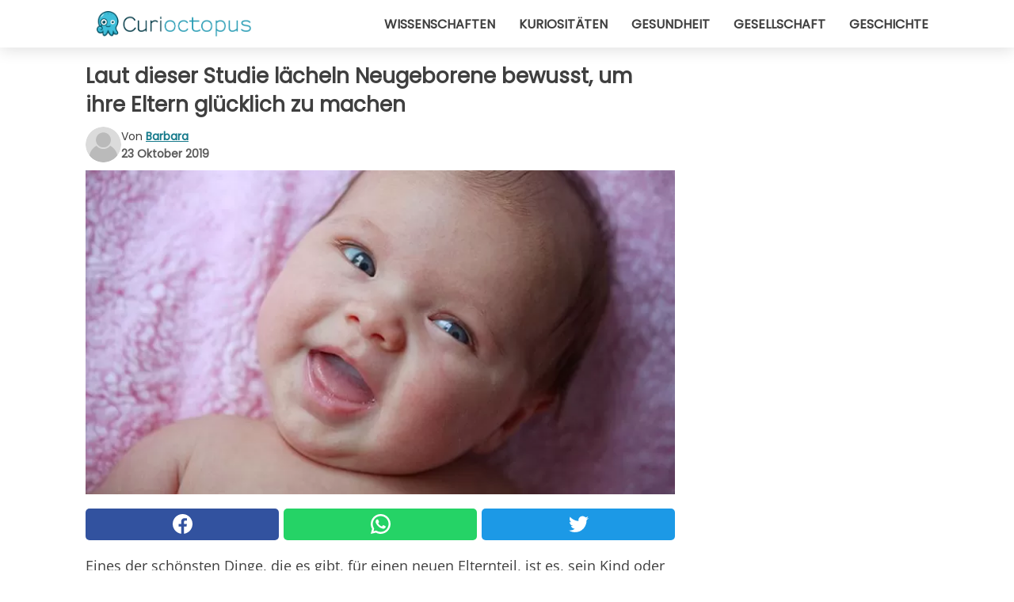

--- FILE ---
content_type: text/html; charset=utf-8
request_url: https://www.curioctopus.de/read/23190/laut-dieser-studie-lacheln-neugeborene-bewusst-um-ihre-eltern-glucklich-zu-machen
body_size: 9761
content:
<!DOCTYPE html>
<html lang="de">
<head>
<meta http-equiv="Content-Type" content="text/html; charset=utf-8" />
<meta name="viewport" content="width=device-width, initial-scale=1.0">
<meta name="title" content="Laut dieser Studie lächeln Neugeborene bewusst, um ihre Eltern glücklich zu machen" />
<meta name="description" content="Eines der sch&ouml;nsten Dinge, die es gibt, f&uuml;r einen neuen Elternteil, ist es, sein Kind oder sein Kind l&auml;chelnd zu beobachten. Es erscheint unglaublich, dass diese kleinen Wesen bereits in&#8230;" />
<meta property="og:description" content="Eines der sch&ouml;nsten Dinge, die es gibt, f&uuml;r einen neuen Elternteil, ist es, sein Kind oder sein Kind l&auml;chelnd zu beobachten. Es erscheint unglaublich, dass diese kleinen Wesen bereits in&#8230;" />
<meta property="og:image" content="https://img.wtvideo.com/images/original/23190.jpg?v=2" />
<meta property="og:image:width" content="728" />
<meta property="og:image:height" content="400" />
<meta property="og:image:type" content="image/jpeg" />
<meta property="og:image:alt" content="Laut dieser Studie lächeln Neugeborene bewusst, um ihre Eltern glücklich zu machen" />
<meta name="twitter:card" content="summary_large_image" />
<meta name="twitter:title" content="Laut dieser Studie lächeln Neugeborene bewusst, um ihre Eltern glücklich zu machen" />
<meta name="twitter:description" content="Eines der sch&ouml;nsten Dinge, die es gibt, f&uuml;r einen neuen Elternteil, ist es, sein Kind oder sein Kind l&auml;chelnd zu beobachten. Es erscheint unglaublich, dass diese kleinen Wesen bereits in&#8230;" />
<meta name="twitter:image" content="https://img.wtvideo.com/images/original/23190.jpg?v=2" />
<meta name="twitter:image:alt" content="Laut dieser Studie lächeln Neugeborene bewusst, um ihre Eltern glücklich zu machen" />
<meta property="og:type" content="article" />
<meta property="og:title" content="Laut dieser Studie lächeln Neugeborene bewusst, um ihre Eltern glücklich zu machen" />
<meta property="og:url" content="https://www.curioctopus.de/read/23190/laut-dieser-studie-lacheln-neugeborene-bewusst-um-ihre-eltern-glucklich-zu-machen" />
<meta property="article:published_time" content="2019-10-23T12:00:00+00:00" />
<meta property="article:modified_time" content="2019-10-23T12:00:00+00:00" />
<meta property="article:publisher" content="https://www.facebook.com/Curioctopusde-503571013125286/" />
<meta property="article:author" content="Barbara" />
<link rel="canonical" href="https://www.curioctopus.de/read/23190/laut-dieser-studie-lacheln-neugeborene-bewusst-um-ihre-eltern-glucklich-zu-machen" />
<link rel="alternate" hreflang="de" href="https://www.curioctopus.de/read/23190/laut-dieser-studie-lacheln-neugeborene-bewusst-um-ihre-eltern-glucklich-zu-machen" />
<link rel="alternate" hreflang="it" href="https://www.curioctopus.it/read/23190/secondo-questo-studio-i-neonati-sorridono-di-proposito-per-rendere-felici-i-loro-genitori" />
<link rel="alternate" hreflang="nl" href="https://www.curioctopus.nl/read/23190/volgens-deze-studie-glimlachen-pasgeborenen-met-opzet-om-hun-ouders-gelukkig-te-maken" />
<link rel="alternate" hreflang="fr" href="https://www.curioctopus.fr/read/23190/selon-cette-etude-les-nouveau-nes-sourient-deliberement-pour-rendre-leurs-parents-heureux" />
<title>Laut dieser Studie lächeln Neugeborene bewusst, um ihre Eltern glücklich zu machen - Curioctopus.de</title>
<meta name="theme-color" content="#14798a">
<link rel="preload" as="font" href="https://cdn1.wtvideo.com/fonts/Poppins-latin.ttf" crossorigin>
<link rel="preload" as="font" href="https://cdn1.wtvideo.com/fonts/OpenSans-latin.ttf" crossorigin>
<link rel="preload" href="https://cdn1.wtvideo.com/css/main_new.min.css?v=2.7.3" as="style">
<link rel="stylesheet" href="https://cdn1.wtvideo.com/css/main_new.min.css?v=2.7.3">
<link rel="image_src" href="https://img.wtvideo.com/images/logo_9-s.png" />
<link rel="alternate" type="application/rss+xml" title="Curioctopus RSS Feed" href="https://www.curioctopus.de/feed/" />
<link rel="icon" href="https://img.wtvideo.com/images/favicon_cu.ico" />
<meta property="og:site_name" content="Curioctopus.de" />
<meta property="og:locale" content="de" />
<meta name="robots" content="max-image-preview:large">
<link rel="preconnect" href="https://cmp.inmobi.com" crossorigin />
<script type="delay" async=true>
(function() {
var host = window.location.hostname;
var element = document.createElement('script');
var firstScript = document.getElementsByTagName('script')[0];
var url = 'https://cmp.inmobi.com'
.concat('/choice/', 'X6HC_NQYG1mgp', '/', host, '/choice.js?tag_version=V3');
var uspTries = 0;
var uspTriesLimit = 3;
element.async = true;
element.type = 'text/javascript';
element.src = url;
firstScript.parentNode.insertBefore(element, firstScript);
function makeStub() {
var TCF_LOCATOR_NAME = '__tcfapiLocator';
var queue = [];
var win = window;
var cmpFrame;
function addFrame() {
var doc = win.document;
var otherCMP = !!(win.frames[TCF_LOCATOR_NAME]);
if (!otherCMP) {
if (doc.body) {
var iframe = doc.createElement('iframe');
iframe.style.cssText = 'display:none';
iframe.name = TCF_LOCATOR_NAME;
doc.body.appendChild(iframe);
} else {
setTimeout(addFrame, 5);
}
}
return !otherCMP;
}
function tcfAPIHandler() {
var gdprApplies;
var args = arguments;
if (!args.length) {
return queue;
} else if (args[0] === 'setGdprApplies') {
if (
args.length > 3 &&
args[2] === 2 &&
typeof args[3] === 'boolean'
) {
gdprApplies = args[3];
if (typeof args[2] === 'function') {
args[2]('set', true);
}
}
} else if (args[0] === 'ping') {
var retr = {
gdprApplies: gdprApplies,
cmpLoaded: false,
cmpStatus: 'stub'
};
if (typeof args[2] === 'function') {
args[2](retr);
}
} else {
if(args[0] === 'init' && typeof args[3] === 'object') {
args[3] = Object.assign(args[3], { tag_version: 'V3' });
}
queue.push(args);
}
}
function postMessageEventHandler(event) {
var msgIsString = typeof event.data === 'string';
var json = {};
try {
if (msgIsString) {
json = JSON.parse(event.data);
} else {
json = event.data;
}
} catch (ignore) {}
var payload = json.__tcfapiCall;
if (payload) {
window.__tcfapi(
payload.command,
payload.version,
function(retValue, success) {
var returnMsg = {
__tcfapiReturn: {
returnValue: retValue,
success: success,
callId: payload.callId
}
};
if (msgIsString) {
returnMsg = JSON.stringify(returnMsg);
}
if (event && event.source && event.source.postMessage) {
event.source.postMessage(returnMsg, '*');
}
},
payload.parameter
);
}
}
while (win) {
try {
if (win.frames[TCF_LOCATOR_NAME]) {
cmpFrame = win;
break;
}
} catch (ignore) {}
if (win === window.top) {
break;
}
win = win.parent;
}
if (!cmpFrame) {
addFrame();
win.__tcfapi = tcfAPIHandler;
win.addEventListener('message', postMessageEventHandler, false);
}
};
makeStub();
var uspStubFunction = function() {
var arg = arguments;
if (typeof window.__uspapi !== uspStubFunction) {
setTimeout(function() {
if (typeof window.__uspapi !== 'undefined') {
window.__uspapi.apply(window.__uspapi, arg);
}
}, 500);
}
};
var checkIfUspIsReady = function() {
uspTries++;
if (window.__uspapi === uspStubFunction && uspTries < uspTriesLimit) {
console.warn('USP is not accessible');
} else {
clearInterval(uspInterval);
}
};
if (typeof window.__uspapi === 'undefined') {
window.__uspapi = uspStubFunction;
var uspInterval = setInterval(checkIfUspIsReady, 6000);
}
})();
</script>
<script async delay="https://www.googletagmanager.com/gtag/js?id=G-567B9Q0YDE"></script>
<script type="delay">
window.dataLayer = window.dataLayer || [];
function gtag(){dataLayer.push(arguments);}
gtag('js', new Date());
gtag('config', 'G-567B9Q0YDE');
gtag('event', 'Web page view', {
'event_category': 'Page View',
'event_label': window.location.pathname,
'event_value': 1
});
</script>
<script delay="https://cdn.onesignal.com/sdks/OneSignalSDK.js" defer></script>
<script type="delay">
window.OneSignal = window.OneSignal || [];
OneSignal.push(function() {
OneSignal.init({
appId: "f6a505e5-aaca-4d98-b0ec-eef32e220995",
});
});
</script>
<script type="application/ld+json">
{"@context":"https://schema.org","@type":"NewsArticle","inLanguage":"de_DE","headline":"Laut dieser Studie l\u00e4cheln Neugeborene bewusst, um ihre Eltern gl\u00fccklich zu machen","keywords":["Wissenschaften","Kurios","Kinder"],"description":"Eines der sch&ouml;nsten Dinge, die es gibt, f&uuml;r einen neuen Elternteil, ist es, sein Kind oder sein Kind l&auml;chelnd zu beobachten. Es erscheint unglaublich, dass diese kleinen Wesen bereits in den ersten Wochen der Geburt eine Emotion erleben k&ouml;nnen, die sich ebenso entwickelt hat wie das Zeigen von Gl&uuml;ck. Es scheint fast so, als ob sie es absichtlich tun, um unsere Tage aufzuheitern. Nun, wissenschaftliche Untersuchungen scheinen diese Meinung zu best&auml;tigen. Mal sehen, warum. &nbsp;","articleBody":"Forscher der University of California in San Diego haben eine&nbsp;Reihe von Untersuchungen an 13 Kindern im Alter zwischen 4 und 13 Wochen durchgef&uuml;hrt. Die Experten versuchten zu verstehen, was in 4 verschiedenen Situationen passiert: wenn sowohl die Mutter als auch das Kind lachen, wenn die Mutter lacht und das Kind ernst ist, wenn die Mutter ernst ist und das Kind lacht, und wenn beide ernst sind. Forscher fanden heraus, dass Kinder l&auml;cheln, besonders wenn M&uuml;tter auf ihr L&auml;cheln reagieren. Wissenschaftler haben dies erkannt, indem sie einige M&uuml;tter gebeten haben, zu l&auml;cheln, bevor auch ihr Kind zu l&auml;cheln beginnt. Die M&uuml;tter begannen zum Beispiel zu lachen, als sie dem Kind den R&uuml;cken zukehrten und sich dann umdrehten. Als das passierte, lachten die Kinder nicht. Nach Ansicht von US-Wissenschaftlern bedeutet dies, dass Kinder versuchen, Lachen in ihren Eltern zu induzieren und ihrerseits nur dann l&auml;cheln, wenn die Eltern es spontan tun und nur dann, wenn sie dabei auf ihre Kinder ausgerichtet sind. &nbsp; Eine weitere Studie im gleichen Bereich ergab&nbsp;jedoch, dass kleine Kinder fast ausschlie&szlig;lich durch Nachahmung lernen. Wenn sie also ihre Eltern l&auml;cheln sehen, f&uuml;hlen sich die Kinder ermutigt, dies&nbsp;auch zu tun, und zwar durch Nachahmung ihrer Eltern. Kurz gesagt, die gerade beschriebene Forschung zeigt uns, dass die intellektuellen F&auml;higkeiten von Neugeborenen bereits stark entwickelt sind und dass das L&auml;cheln das beste Werkzeug ist, um ihren Kindern zu zeigen, wie sehr wir sie lieben.","url":"https://www.curioctopus.de/read/23190/laut-dieser-studie-lacheln-neugeborene-bewusst-um-ihre-eltern-glucklich-zu-machen","datePublished":"2019-10-23T12:00:00+00:00","dateModified":"2019-10-23T12:00:00+00:00","mainEntityOfPage":{"@type":"WebPage","@id":"https://www.curioctopus.de/read/23190/laut-dieser-studie-lacheln-neugeborene-bewusst-um-ihre-eltern-glucklich-zu-machen"},"image":{"@type":"ImageObject","url":"https://img.wtvideo.com/images/original/23190.jpg?v=2","name":"Laut dieser Studie l\u00e4cheln Neugeborene bewusst, um ihre Eltern gl\u00fccklich zu machen","caption":"Laut dieser Studie l\u00e4cheln Neugeborene bewusst, um ihre Eltern gl\u00fccklich zu machen","author":{"@type":"Person","name":"Barbara"},"width":"728","height":"400"},"author":{"@type":"Person","@id":"https://www.curioctopus.de/author/barbara","name":"Barbara","url":"https://www.curioctopus.de/author/barbara"},"publisher":{"@type":"NewsMediaOrganization ","name":"Curioctopus","url":"https://www.curioctopus.de","logo":{"@type":"ImageObject","url":"https://img.wtvideo.com/images/logo_9-s.png"},"sameAs":["https://www.facebook.com/Curioctopusde-503571013125286/"],"correctionsPolicy":"https://www.curioctopus.de/correction-policy","verificationFactCheckingPolicy":"https://www.curioctopus.de/fact-check-policy","publishingPrinciples":"https://www.curioctopus.de/editorial","ownershipFundingInfo":"https://www.curioctopus.de/ownership"}} </script>
<script type="application/ld+json">
[{"@context":"https://schema.org","@type":"BreadcrumbList","itemListElement":[{"@type":"ListItem","position":1,"name":"HOME","item":"https://www.curioctopus.de"},{"@type":"ListItem","position":2,"name":"Wissenschaften","item":"https://www.curioctopus.de/kategorie/wissenschaften"},{"@type":"ListItem","position":3,"name":"Laut dieser Studie l\u00e4cheln Neugeborene bewusst, um ihre Eltern gl\u00fccklich zu machen"}]},{"@context":"https://schema.org","@type":"BreadcrumbList","itemListElement":[{"@type":"ListItem","position":1,"name":"HOME","item":"https://www.curioctopus.de"},{"@type":"ListItem","position":2,"name":"Kurios","item":"https://www.curioctopus.de/kategorie/kurios"},{"@type":"ListItem","position":3,"name":"Laut dieser Studie l\u00e4cheln Neugeborene bewusst, um ihre Eltern gl\u00fccklich zu machen"}]},{"@context":"https://schema.org","@type":"BreadcrumbList","itemListElement":[{"@type":"ListItem","position":1,"name":"HOME","item":"https://www.curioctopus.de"},{"@type":"ListItem","position":2,"name":"Kinder","item":"https://www.curioctopus.de/kategorie/kinder"},{"@type":"ListItem","position":3,"name":"Laut dieser Studie l\u00e4cheln Neugeborene bewusst, um ihre Eltern gl\u00fccklich zu machen"}]}] </script>
</head>
<body class="theme-curio">
<div id="scroll-progress-bar"></div>
<script>
function runScripts(){for(var e=document.querySelectorAll("script"),t=0;t<e.length;t++){var r=e[t];if("delay"==r.getAttribute("type"))try{var a=document.createElement("script");a.type="text/javascript",a.text=r.text,document.head.appendChild(a),r.parentNode&&r.parentNode.removeChild(r)}catch(n){console.error(n)}else if(r.hasAttribute("delay"))try{r.src=r.getAttribute("delay")}catch(i){console.error(i)}}for(var c=document.querySelectorAll("iframe[delay]"),t=0;t<c.length;t++)try{var o=c[t];o.src=o.getAttribute("delay")}catch(l){console.error(l)}}document.addEventListener("DOMContentLoaded",function(){if(window.setTimeout){var e=["click","keydown","scroll"],t=setTimeout(runScripts,3500);function r(){runScripts(),clearTimeout(t);for(var a=0;a<e.length;a++){var n=e[a];window.removeEventListener(n,r,{passive:!0})}}for(var a=0;a<e.length;a++){var n=e[a];window.addEventListener(n,r,{passive:!0})}}else runScripts()});
</script>
<script>
function displayMenu(){document.getElementById("menu-aside").classList.toggle("show"),document.getElementById("menu-aside-toggler").classList.toggle("show")}
</script>
<nav>
<div class="column-layout pad">
<div class="content">
<button id="menu-aside-toggler" class="" onclick="displayMenu()" aria-label="Toggle categories menu">
<svg data-toggle="close" tabindex="-1" width="20" height="17" viewBox="0 0 20 17" fill="none" xmlns="http://www.w3.org/2000/svg">
<svg width="20" height="17" viewBox="0 0 20 17" fill="none" xmlns="http://www.w3.org/2000/svg">
<path d="M18.4673 2.90325C19.1701 2.2395 19.1701 1.16156 18.4673 0.497813C17.7645 -0.165938 16.6231 -0.165938 15.9203 0.497813L10 6.09456L4.07403 0.503123C3.37123 -0.160628 2.22989 -0.160628 1.5271 0.503123C0.824301 1.16687 0.824301 2.24481 1.5271 2.90856L7.45307 8.5L1.53272 14.0967C0.829923 14.7605 0.829923 15.8384 1.53272 16.5022C2.23551 17.1659 3.37685 17.1659 4.07965 16.5022L10 10.9054L15.926 16.4969C16.6288 17.1606 17.7701 17.1606 18.4729 16.4969C19.1757 15.8331 19.1757 14.7552 18.4729 14.0914L12.5469 8.5L18.4673 2.90325Z" fill="#3F3F3F"/>
</svg>
</svg>
<svg data-toggle="open" width="20" height="17" viewBox="0 0 20 17" fill="none" xmlns="http://www.w3.org/2000/svg">
<rect width="20" height="3" fill="#3F3F3F"/>
<rect y="7" width="20" height="3" fill="#3F3F3F"/>
<rect y="14" width="20" height="3" fill="#3F3F3F"/>
</svg>
</button>
<div id="menu-aside" class="categories-mobile">
<ul>
<li class="">
<a href="/section/wissenschaften">Wissenschaften</a>
</li>
<li class="">
<a href="/section/kuriositaten">Kuriositäten</a>
</li>
<li class="">
<a href="/section/gesundheit">Gesundheit</a>
</li>
<li class="">
<a href="/section/gesellschaft">Gesellschaft</a>
</li>
<li class="">
<a href="/section/geschichte">Geschichte</a>
</li>
</ul>
</div>
<a class="logo-img" href="/">
<img width="194" height="32" src="https://img.wtvideo.com/images/logo_9-s.png" alt="logo">
</a>
<ul class="categories">
<li class="cat">
<a href="/section/wissenschaften">Wissenschaften</a>
</li>
<li class="cat">
<a href="/section/kuriositaten">Kuriositäten</a>
</li>
<li class="cat">
<a href="/section/gesundheit">Gesundheit</a>
</li>
<li class="cat">
<a href="/section/gesellschaft">Gesellschaft</a>
</li>
<li class="cat">
<a href="/section/geschichte">Geschichte</a>
</li>
</ul>
</div>
</div>
</nav>
<main>
<div class="column-layout">
<div class="content">
<div class="left-column">
<div id="articles-wrapper">
<article data-idx="-1">
<h1 class="main-title">Laut dieser Studie lächeln Neugeborene bewusst, um ihre Eltern glücklich zu machen</h1>
<div class="info">
<svg class="author-img" width="75" height="75" viewBox="0 0 24 24" fill="none" xmlns="http://www.w3.org/2000/svg">
<path d="M24 12C24 18.6274 18.6274 24 12 24C5.37258 24 0 18.6274 0 12C0 5.37258 5.37258 0 12 0C18.6274 0 24 5.37258 24 12Z" fill="#DBDBDB"></path>
<path d="M2.51635 19.3535C3.41348 14.9369 7.31851 11.6128 11.9999 11.6128C16.6814 11.6128 20.5865 14.9369 21.4835 19.3536C19.2882 22.1808 15.8565 24 12 24C8.14339 24 4.71169 22.1807 2.51635 19.3535Z" fill="#BABABA"></path>
<path d="M18 9C18 12.3137 15.3137 15 12 15C8.68627 15 5.99998 12.3137 5.99998 9C5.99998 5.68629 8.68627 3 12 3C15.3137 3 18 5.68629 18 9Z" fill="#DBDBDB"></path>
<path d="M17.0323 8.90311C17.0323 11.6823 14.7792 13.9354 12 13.9354C9.22077 13.9354 6.96775 11.6823 6.96775 8.90311C6.96775 6.12387 9.22077 3.87085 12 3.87085C14.7792 3.87085 17.0323 6.12387 17.0323 8.90311Z" fill="#BABABA"></path>
</svg>
<div class="author">
<span class="from">von</span>&#160;<a class="author-name" href="/author/barbara">Barbara</a>
<div style="display: flex; flex-wrap: wrap; flex-direction: column;">
<p class="date">23 Oktober 2019</p>
</div>
</div>
</div>
<div class="img-wrapper">
<img src="https://img.wtvideo.com/images/original/23190.jpg?v=2" alt="Laut dieser Studie lächeln Neugeborene bewusst, um ihre Eltern glücklich zu machen" width="728" height="400">
</div>
<div>
<div class="social-share-container top">
<a 
class="social-share facebook"
href="https://www.facebook.com/sharer/sharer.php?u=https://www.curioctopus.de/read/23190/laut-dieser-studie-lacheln-neugeborene-bewusst-um-ihre-eltern-glucklich-zu-machen"
target="_blank"
rel="noopener"
>
<svg viewBox="0 0 24 24" fill="none" xmlns="http://www.w3.org/2000/svg"><title>Share us on Facebook</title><g clip-path="url(#clip0_276_3019)"><path d="M12 0C5.373 0 0 5.373 0 12C0 18.016 4.432 22.984 10.206 23.852V15.18H7.237V12.026H10.206V9.927C10.206 6.452 11.899 4.927 14.787 4.927C16.17 4.927 16.902 5.03 17.248 5.076V7.829H15.278C14.052 7.829 13.624 8.992 13.624 10.302V12.026H17.217L16.73 15.18H13.624V23.877C19.481 23.083 24 18.075 24 12C24 5.373 18.627 0 12 0Z" fill="white"/></g><defs><clipPath id="clip0_276_3019"><rect width="24" height="24" fill="white"/></clipPath></defs></svg>
<span>Auf Facebook teilen</span>
</a>
<a
class="social-share whatsapp"
href="https://api.whatsapp.com/send?text=https://www.curioctopus.de/read/23190/laut-dieser-studie-lacheln-neugeborene-bewusst-um-ihre-eltern-glucklich-zu-machen"
target="_blank"
rel="noopener"
>
<svg viewBox="0 0 20 20" fill="none" xmlns="http://www.w3.org/2000/svg"><title>Share us on WhatsApp</title><path d="M10.0117 0C4.50572 0 0.0234844 4.47837 0.0214844 9.98438C0.0204844 11.7444 0.481469 13.4626 1.35547 14.9766L0 20L5.23242 18.7637C6.69142 19.5597 8.33386 19.9775 10.0059 19.9785H10.0098C15.5148 19.9785 19.995 15.4991 19.998 9.99414C20 7.32514 18.9622 4.81573 17.0762 2.92773C15.1902 1.04073 12.6837 0.001 10.0117 0ZM10.0098 2C12.1458 2.001 14.1531 2.8338 15.6621 4.3418C17.1711 5.8518 18 7.85819 17.998 9.99219C17.996 14.3962 14.4138 17.9785 10.0078 17.9785C8.67481 17.9775 7.35441 17.6428 6.19141 17.0078L5.51758 16.6406L4.77344 16.8164L2.80469 17.2812L3.28516 15.4961L3.50195 14.6953L3.08789 13.9766C2.38989 12.7686 2.02048 11.3874 2.02148 9.98438C2.02348 5.58238 5.60677 2 10.0098 2ZM6.47656 5.375C6.30956 5.375 6.03955 5.4375 5.81055 5.6875C5.58155 5.9365 4.93555 6.53958 4.93555 7.76758C4.93555 8.99558 5.83008 10.1826 5.95508 10.3496C6.07908 10.5156 7.68175 13.1152 10.2188 14.1152C12.3268 14.9462 12.7549 14.7822 13.2129 14.7402C13.6709 14.6992 14.6904 14.1377 14.8984 13.5547C15.1064 12.9717 15.1069 12.4702 15.0449 12.3672C14.9829 12.2632 14.8164 12.2012 14.5664 12.0762C14.3174 11.9512 13.0903 11.3486 12.8613 11.2656C12.6323 11.1826 12.4648 11.1406 12.2988 11.3906C12.1328 11.6406 11.6558 12.2012 11.5098 12.3672C11.3638 12.5342 11.2188 12.5566 10.9688 12.4316C10.7188 12.3056 9.91494 12.0414 8.96094 11.1914C8.21894 10.5304 7.71827 9.71484 7.57227 9.46484C7.42727 9.21584 7.55859 9.07908 7.68359 8.95508C7.79559 8.84308 7.93164 8.66358 8.05664 8.51758C8.18064 8.37158 8.22364 8.26756 8.30664 8.10156C8.38964 7.93556 8.34716 7.78906 8.28516 7.66406C8.22316 7.53906 7.73763 6.3065 7.51562 5.8125C7.32862 5.3975 7.13113 5.38786 6.95312 5.38086C6.80813 5.37486 6.64256 5.375 6.47656 5.375Z" fill="white"/></svg>
</a>
<a
class="social-share twitter"
href="https://twitter.com/share?url=https://www.curioctopus.de/read/23190/laut-dieser-studie-lacheln-neugeborene-bewusst-um-ihre-eltern-glucklich-zu-machen"
target="_blank"
rel="noopener"
>
<svg width="50" height="50" viewBox="0 0 24 24" fill="none" xmlns="http://www.w3.org/2000/svg"><title>Find us on Twitter</title><path d="M24 4.30078C23.1016 4.69922 22.1992 5 21.1992 5.10156C22.1992 4.5 23 3.5 23.3984 2.39844C22.3984 3 21.3984 3.39844 20.3008 3.60156C19.3008 2.60156 18 2 16.6016 2C13.8984 2 11.6992 4.19922 11.6992 6.89844C11.6992 7.30078 11.6992 7.69922 11.8008 8C7.69922 7.80078 4.10156 5.89844 1.69922 2.89844C1.19922 3.60156 1 4.5 1 5.39844C1 7.10156 1.89844 8.60156 3.19922 9.5C2.39844 9.39844 1.60156 9.19922 1 8.89844C1 8.89844 1 8.89844 1 9C1 11.3984 2.69922 13.3984 4.89844 13.8008C4.5 13.8984 4.10156 14 3.60156 14C3.30078 14 3 14 2.69922 13.8984C3.30078 15.8984 5.10156 17.3008 7.30078 17.3008C5.60156 18.6016 3.5 19.3984 1.19922 19.3984C0.800781 19.3984 0.398438 19.3984 0 19.3008C2.19922 20.6992 4.80078 21.5 7.5 21.5C16.6016 21.5 21.5 14 21.5 7.5C21.5 7.30078 21.5 7.10156 21.5 6.89844C22.5 6.19922 23.3008 5.30078 24 4.30078Z" fill="white"/></svg>
</a>
</div>
</div>
<p><p>Eines der sch&ouml;nsten Dinge, die es gibt, f&uuml;r einen neuen Elternteil, ist es, sein Kind oder sein Kind l&auml;chelnd zu beobachten. Es erscheint unglaublich, dass diese kleinen Wesen bereits in den ersten Wochen der Geburt eine Emotion erleben k&ouml;nnen, die sich ebenso entwickelt hat wie das Zeigen von Gl&uuml;ck.</p>
<p>Es scheint fast so, als ob sie es absichtlich tun, um unsere Tage aufzuheitern. Nun, wissenschaftliche Untersuchungen scheinen diese Meinung zu best&auml;tigen. Mal sehen, warum.</p>
<p>&nbsp;</p></p> <p>
<small>via <span><a href="https://journals.plos.org/plosone/article?id=10.1371/journal.pone.0136492" target="_blank" rel="nofollow noopener">Plos One</a></span>
</small>
</p>
<div class="img-wrapper">
<img loading="lazy" src="https://img.wtvideo.com/images/article/list/23190_1.jpg?v=2" alt="Mehregan Javanmard/wikipedia.org" width="387" height="599" />
</div>
<p class="img-credit">
<small>
<span><a href="https://it.m.wikipedia.org/wiki/File:Infant_smile.jpg" target="_blank" rel="nofollow noopener">Mehregan Javanmard/wikipedia.org</a></span>
</small>
</p>
<p><p>Forscher der University of California in San Diego haben eine&nbsp;<a href="https://journals.plos.org/plosone/article?id=10.1371/journal.pone.0136492" target="_blank" rel="noopener">Reihe von Untersuchungen</a> an 13 Kindern im Alter zwischen 4 und 13 Wochen durchgef&uuml;hrt. Die Experten versuchten zu verstehen, was in 4 verschiedenen Situationen passiert: wenn sowohl die Mutter als auch das Kind lachen, wenn die Mutter lacht und das Kind ernst ist, wenn die Mutter ernst ist und das Kind lacht, und wenn beide ernst sind.</p>
<p>Forscher fanden heraus, dass Kinder l&auml;cheln, besonders wenn M&uuml;tter auf ihr L&auml;cheln reagieren. Wissenschaftler haben dies erkannt, indem sie einige M&uuml;tter gebeten haben, zu l&auml;cheln, bevor auch ihr Kind zu l&auml;cheln beginnt. Die M&uuml;tter begannen zum Beispiel zu lachen, als sie dem Kind den R&uuml;cken zukehrten und sich dann umdrehten. Als das passierte, lachten die Kinder nicht.</p>
<p>Nach Ansicht von US-Wissenschaftlern bedeutet dies, dass Kinder versuchen, Lachen in ihren Eltern zu induzieren und ihrerseits nur dann l&auml;cheln, wenn die Eltern es spontan tun und nur dann, wenn sie dabei auf ihre Kinder ausgerichtet sind.</p>
<p>&nbsp;</p></p> 
<div class="img-wrapper">
<img loading="lazy" src="https://img.wtvideo.com/images/article/list/23190_3.jpg?v=2" alt="Kenny Louie/Wikimedia" width="1024" height="683" />
</div>
<p class="img-credit">
<small>
<span><a href="https://en.m.wikipedia.org/wiki/File:A_smiling_baby.jpg" target="_blank" rel="nofollow noopener">Kenny Louie/Wikimedia</a></span>
</small>
</p>
<p><p><a href="https://journals.plos.org/plosone/article?id=10.1371/journal.pone.0077905" target="_blank" rel="noopener">Eine weitere Studie im gleichen Bereich ergab</a>&nbsp;jedoch, dass kleine Kinder fast ausschlie&szlig;lich durch Nachahmung lernen. Wenn sie also ihre Eltern l&auml;cheln sehen, f&uuml;hlen sich die Kinder ermutigt, dies&nbsp;auch zu tun, und zwar durch Nachahmung ihrer Eltern.</p>
<p>Kurz gesagt, die gerade beschriebene Forschung zeigt uns, dass die intellektuellen F&auml;higkeiten von Neugeborenen bereits stark entwickelt sind und dass das L&auml;cheln das beste Werkzeug ist, um ihren Kindern zu zeigen, wie sehr wir sie lieben.</p></p> <div class="source-cont">
<small>Source:</small>
<ul>
<li><a href="https://journals.plos.org/plosone/article?id=10.1371/journal.pone.0136492">https://journals.plos.org/plosone/article?id=10.1371/journal.pone.0136492</a></li>
<li><a href="https://journals.plos.org/plosone/article?id=10.1371/journal.pone.0136492">https://journals.plos.org/plosone/article?id=10.1371/journal.pone.0136492</a></li>
</ul> </div>
<div class="tag-labels">
<a class="tag-label" href="/kategorie/wissenschaften"># Wissenschaften</a>
<a class="tag-label" href="/kategorie/kurios"># Kurios</a>
<a class="tag-label" href="/kategorie/kinder"># Kinder</a>
</div>
<div>
<div class="social-share-container bottom">
<a 
class="social-share facebook"
href="https://www.facebook.com/sharer/sharer.php?u=https://www.curioctopus.de/read/23190/laut-dieser-studie-lacheln-neugeborene-bewusst-um-ihre-eltern-glucklich-zu-machen"
target="_blank"
rel="noopener"
>
<svg viewBox="0 0 24 24" fill="none" xmlns="http://www.w3.org/2000/svg"><title>Share us on Facebook</title><g clip-path="url(#clip0_276_3019)"><path d="M12 0C5.373 0 0 5.373 0 12C0 18.016 4.432 22.984 10.206 23.852V15.18H7.237V12.026H10.206V9.927C10.206 6.452 11.899 4.927 14.787 4.927C16.17 4.927 16.902 5.03 17.248 5.076V7.829H15.278C14.052 7.829 13.624 8.992 13.624 10.302V12.026H17.217L16.73 15.18H13.624V23.877C19.481 23.083 24 18.075 24 12C24 5.373 18.627 0 12 0Z" fill="white"/></g><defs><clipPath id="clip0_276_3019"><rect width="24" height="24" fill="white"/></clipPath></defs></svg>
<span>Auf Facebook teilen</span>
</a>
<a
class="social-share whatsapp"
href="https://api.whatsapp.com/send?text=https://www.curioctopus.de/read/23190/laut-dieser-studie-lacheln-neugeborene-bewusst-um-ihre-eltern-glucklich-zu-machen"
target="_blank"
rel="noopener"
>
<svg viewBox="0 0 20 20" fill="none" xmlns="http://www.w3.org/2000/svg"><title>Share us on WhatsApp</title><path d="M10.0117 0C4.50572 0 0.0234844 4.47837 0.0214844 9.98438C0.0204844 11.7444 0.481469 13.4626 1.35547 14.9766L0 20L5.23242 18.7637C6.69142 19.5597 8.33386 19.9775 10.0059 19.9785H10.0098C15.5148 19.9785 19.995 15.4991 19.998 9.99414C20 7.32514 18.9622 4.81573 17.0762 2.92773C15.1902 1.04073 12.6837 0.001 10.0117 0ZM10.0098 2C12.1458 2.001 14.1531 2.8338 15.6621 4.3418C17.1711 5.8518 18 7.85819 17.998 9.99219C17.996 14.3962 14.4138 17.9785 10.0078 17.9785C8.67481 17.9775 7.35441 17.6428 6.19141 17.0078L5.51758 16.6406L4.77344 16.8164L2.80469 17.2812L3.28516 15.4961L3.50195 14.6953L3.08789 13.9766C2.38989 12.7686 2.02048 11.3874 2.02148 9.98438C2.02348 5.58238 5.60677 2 10.0098 2ZM6.47656 5.375C6.30956 5.375 6.03955 5.4375 5.81055 5.6875C5.58155 5.9365 4.93555 6.53958 4.93555 7.76758C4.93555 8.99558 5.83008 10.1826 5.95508 10.3496C6.07908 10.5156 7.68175 13.1152 10.2188 14.1152C12.3268 14.9462 12.7549 14.7822 13.2129 14.7402C13.6709 14.6992 14.6904 14.1377 14.8984 13.5547C15.1064 12.9717 15.1069 12.4702 15.0449 12.3672C14.9829 12.2632 14.8164 12.2012 14.5664 12.0762C14.3174 11.9512 13.0903 11.3486 12.8613 11.2656C12.6323 11.1826 12.4648 11.1406 12.2988 11.3906C12.1328 11.6406 11.6558 12.2012 11.5098 12.3672C11.3638 12.5342 11.2188 12.5566 10.9688 12.4316C10.7188 12.3056 9.91494 12.0414 8.96094 11.1914C8.21894 10.5304 7.71827 9.71484 7.57227 9.46484C7.42727 9.21584 7.55859 9.07908 7.68359 8.95508C7.79559 8.84308 7.93164 8.66358 8.05664 8.51758C8.18064 8.37158 8.22364 8.26756 8.30664 8.10156C8.38964 7.93556 8.34716 7.78906 8.28516 7.66406C8.22316 7.53906 7.73763 6.3065 7.51562 5.8125C7.32862 5.3975 7.13113 5.38786 6.95312 5.38086C6.80813 5.37486 6.64256 5.375 6.47656 5.375Z" fill="white"/></svg>
</a>
<a
class="social-share twitter"
href="https://twitter.com/share?url=https://www.curioctopus.de/read/23190/laut-dieser-studie-lacheln-neugeborene-bewusst-um-ihre-eltern-glucklich-zu-machen"
target="_blank"
rel="noopener"
>
<svg width="50" height="50" viewBox="0 0 24 24" fill="none" xmlns="http://www.w3.org/2000/svg"><title>Find us on Twitter</title><path d="M24 4.30078C23.1016 4.69922 22.1992 5 21.1992 5.10156C22.1992 4.5 23 3.5 23.3984 2.39844C22.3984 3 21.3984 3.39844 20.3008 3.60156C19.3008 2.60156 18 2 16.6016 2C13.8984 2 11.6992 4.19922 11.6992 6.89844C11.6992 7.30078 11.6992 7.69922 11.8008 8C7.69922 7.80078 4.10156 5.89844 1.69922 2.89844C1.19922 3.60156 1 4.5 1 5.39844C1 7.10156 1.89844 8.60156 3.19922 9.5C2.39844 9.39844 1.60156 9.19922 1 8.89844C1 8.89844 1 8.89844 1 9C1 11.3984 2.69922 13.3984 4.89844 13.8008C4.5 13.8984 4.10156 14 3.60156 14C3.30078 14 3 14 2.69922 13.8984C3.30078 15.8984 5.10156 17.3008 7.30078 17.3008C5.60156 18.6016 3.5 19.3984 1.19922 19.3984C0.800781 19.3984 0.398438 19.3984 0 19.3008C2.19922 20.6992 4.80078 21.5 7.5 21.5C16.6016 21.5 21.5 14 21.5 7.5C21.5 7.30078 21.5 7.10156 21.5 6.89844C22.5 6.19922 23.3008 5.30078 24 4.30078Z" fill="white"/></svg>
</a>
</div>
</div>
</article>
<div class="scroll-loading" data-active="false">
<svg class="player-loading" style="animation: rotation 0.6s infinite linear;" viewBox="0 0 88 88" fill="none" xmlns="http://www.w3.org/2000/svg">
<path fill-rule="evenodd" clip-rule="evenodd" d="M50 87.5943C48.0382 87.8618 46.0352 88 44 88C19.6995 88 0 68.3005 0 44C0 19.6995 19.6995 0 44 0C68.3005 0 88 19.6995 88 44C88 46.0352 87.8618 48.0382 87.5943 50H82.2579C82.5621 48.0446 82.72 46.0407 82.72 44C82.72 22.6155 65.3845 5.28 44 5.28C22.6155 5.28 5.28 22.6155 5.28 44C5.28 65.3845 22.6155 82.72 44 82.72C46.0407 82.72 48.0446 82.5621 50 82.2579V87.5943Z" fill="white" />
</svg>
</div>
<div class="read-next-separator pad pad-m" data-visible="false">
<span class="sep-line"></span>
<span class="sep-label">Weiterlesen</span>
<span class="sep-line"></span>
</div>
</div>
<section>
<div class="pad pad-m">
<a href="https://www.curioctopus.de/read/23188/diese-selbstheizende-fleecedecke-macht-ihre-autofahrten-angenehm-und-entspannend">
<div class="read-next">
<div>
<p class="label"><small>Weiterlesen...</small></p>
<h2 class="title">Diese selbstheizende Fleecedecke macht Ihre Autofahrten angenehm und entspannend</h2>
</div>
<div>
<svg width="45" height="45" viewBox="0 0 25 45" fill="none" xmlns="http://www.w3.org/2000/svg">
<line x1="1.13728" y1="1.29289" x2="22.7556" y2="22.9112" stroke-width="2"/>
<line x1="1.40111" y1="43.6404" x2="22.7226" y2="22.2933" stroke-width="2"/>
</svg>
</div>
</div>
</a>
</div>
</section>
<section class="">
<div class="pad pad-m">
<div class="h2-mimic">Das könnte dich auch interessieren</div>
<div class="cards-container d-cols-2">
<div class="card">
<a href="https://www.curioctopus.de/read/30822/das-lachen-von-kindern-beim-kitzeln-ist-nicht-immer-ein-zeichen-fur-belustigung:-das-sagt-eine-studie">
<div class="og-image-wrapper">
<img loading="lazy" src="https://img.wtvideo.com/images/original/30822.jpg" alt="Das Lachen von Kindern beim Kitzeln ist nicht immer ein Zeichen für Belustigung: Das sagt eine Studie" width="728" height="400">
</div>
<h3 class="title">Das Lachen von Kindern beim Kitzeln ist nicht immer ein Zeichen für Belustigung: Das sagt eine Studie</h3>
</a>
</div>
<div class="card">
<a href="https://www.curioctopus.de/read/24209/eine-wissenschaftlerin-sagt:-kindern-schimpfworte-beizubringen-ist-positiver-als-man-denkt">
<div class="og-image-wrapper">
<img loading="lazy" src="https://img.wtvideo.com/images/original/24209.jpg" alt="Eine Wissenschaftlerin sagt: Kindern Schimpfworte beizubringen ist positiver als man denkt" width="728" height="400">
</div>
<h3 class="title">Eine Wissenschaftlerin sagt: Kindern Schimpfworte beizubringen ist positiver als man denkt</h3>
</a>
</div>
<div class="card">
<a href="https://www.curioctopus.de/read/19454/eine-studie-fand-heraus:-wenn-ein-kind-dich-intensiv-anstarrt-tut-es-das-weil-es-glaubt-dass-du-schon-bist">
<div class="og-image-wrapper">
<img loading="lazy" src="https://img.wtvideo.com/images/original/19454.jpg" alt="Eine Studie fand heraus: Wenn ein Kind dich intensiv anstarrt, tut es das, weil es glaubt, dass du schön bist" width="728" height="400">
</div>
<h3 class="title">Eine Studie fand heraus: Wenn ein Kind dich intensiv anstarrt, tut es das, weil es glaubt, dass du schön bist</h3>
</a>
</div>
<div class="card">
<a href="https://www.curioctopus.de/read/18612/die-wissenschaft-hat-es-bewiesen:-die-fixierung-von-kindern-auf-dinosaurier-ist-gut-fur-ihr-gehirn.">
<div class="og-image-wrapper">
<img loading="lazy" src="https://img.wtvideo.com/images/original/18612.jpg" alt="Die Wissenschaft hat es bewiesen: Die Fixierung von Kindern auf Dinosaurier ist gut für ihr Gehirn." width="728" height="400">
</div>
<h3 class="title">Die Wissenschaft hat es bewiesen: Die Fixierung von Kindern auf Dinosaurier ist gut für ihr Gehirn.</h3>
</a>
</div>
<div class="card">
<a href="https://www.curioctopus.de/read/51124/viele-kinder-lernen-schon-vor-dem-6.-lebensjahr-lesen-und-schreiben-aber-experten-halten-das-fur-zu-fruh">
<div class="og-image-wrapper">
<img loading="lazy" src="https://img.wtvideo.com/images/original/51124.jpg" alt="Viele Kinder lernen schon vor dem 6. Lebensjahr lesen und schreiben, aber Experten halten das für zu früh" width="728" height="400">
</div>
<h3 class="title">Viele Kinder lernen schon vor dem 6. Lebensjahr lesen und schreiben, aber Experten halten das für zu früh</h3>
</a>
</div>
<div class="card">
<a href="https://www.curioctopus.de/read/47855/mannliche-ratten-haben-angst-vor-bananen:-warum-dieses-seltsame-phanomen">
<div class="og-image-wrapper">
<img loading="lazy" src="https://img.wtvideo.com/images/original/47855.jpg" alt="Männliche Ratten haben Angst vor Bananen: Warum dieses seltsame Phänomen? " width="728" height="400">
</div>
<h3 class="title">Männliche Ratten haben Angst vor Bananen: Warum dieses seltsame Phänomen? </h3>
</a>
</div>
</div>
</div>
</section>
</div>
<aside class="right-column">
<div class="sticky-ad">
<div style="min-height: 500px;">
</div>
</div>
</aside>
</div>
</div>
</main>
<div id="sticky-social" class="hidden">
<div class="social-share-container fixed">
<a 
class="social-share facebook"
href="https://www.facebook.com/sharer/sharer.php?u=https://www.curioctopus.de/read/23190/laut-dieser-studie-lacheln-neugeborene-bewusst-um-ihre-eltern-glucklich-zu-machen"
target="_blank"
rel="noopener"
>
<svg viewBox="0 0 24 24" fill="none" xmlns="http://www.w3.org/2000/svg"><title>Share us on Facebook</title><g clip-path="url(#clip0_276_3019)"><path d="M12 0C5.373 0 0 5.373 0 12C0 18.016 4.432 22.984 10.206 23.852V15.18H7.237V12.026H10.206V9.927C10.206 6.452 11.899 4.927 14.787 4.927C16.17 4.927 16.902 5.03 17.248 5.076V7.829H15.278C14.052 7.829 13.624 8.992 13.624 10.302V12.026H17.217L16.73 15.18H13.624V23.877C19.481 23.083 24 18.075 24 12C24 5.373 18.627 0 12 0Z" fill="white"/></g><defs><clipPath id="clip0_276_3019"><rect width="24" height="24" fill="white"/></clipPath></defs></svg>
<span>Auf Facebook teilen</span>
</a>
</div>
</div>
<footer>
<div class="column-layout pad">
<div class="responsive-items">
<div class="slogan-social">
<div class="slogan"><em>Ein Meer voller Geschichten.</em></div>
<div class="social-icons">
<a class="social-icon" href="https://www.facebook.com/Curioctopusde-503571013125286/" target="_blank" rel="noopener noreferrer">
<svg width="50" height="50" viewBox="0 0 24 24" fill="none" xmlns="http://www.w3.org/2000/svg"><title>Find us on Facebook</title><g clip-path="url(#clip0_276_3019)"><path d="M12 0C5.373 0 0 5.373 0 12C0 18.016 4.432 22.984 10.206 23.852V15.18H7.237V12.026H10.206V9.927C10.206 6.452 11.899 4.927 14.787 4.927C16.17 4.927 16.902 5.03 17.248 5.076V7.829H15.278C14.052 7.829 13.624 8.992 13.624 10.302V12.026H17.217L16.73 15.18H13.624V23.877C19.481 23.083 24 18.075 24 12C24 5.373 18.627 0 12 0Z" fill="white"/></g><defs><clipPath id="clip0_276_3019"><rect width="24" height="24" fill="white"/></clipPath></defs></svg>
</a>
</div>
</div>
<hr class="separator">
<div class="links-container">
<ul class="links">
<li class="links-title"><strong>KONTAKT</strong></li>
<li><a href="/about-us">Wer wir sind</a></li>
<li><a href="/cont">Kontakt</a></li>
<li><a href="https://www.psycode.it" target="_blank">psycode.it</a></li>
</ul>
</div>
<div class="links-container">
<ul class="links">
<li class="links-title"><strong>REDAKTION</strong></li>
<li><a href="/fact-check-policy">Fact Checking Policy</a></li>
<li><a href="/correction-policy">Corrections Policy</a></li>
<li><a href="/editorial">Redaktionelle Werte</a></li>
<li><a href="/ownership">Eigentümerschaft</a></li>
<li><a href="/comments">Kommentare in sozialen Netzwerken</a></li>
</ul>
</div>
<div class="links-container">
<ul class="links">
<li class="links-title"><strong>RECHTLICHE HINWEISE</strong></li>
<li><a href="/impressum">Impressum</a></li>
<li><a href="/privacypolicy">Privacy / Policy</a></li>
<li>
<a class="change-consent" onclick="window.__tcfapi('displayConsentUi', 2, function() {} );" role="button" tabindex="0">Cookie preferences</a>
</li>
</ul>
</div>
</div>
<hr class="separator">
<div><span class="copywrite">© 2025 Curioctopus.de</span></div>
</div>
</footer>
<div class="bottom-gap"></div>
<script>
var stickySocial=document.getElementById("sticky-social"),scrollOffset=150,hiddenClass="hidden";function checkScroll(){window.scrollY>scrollOffset?stickySocial.classList.remove(hiddenClass):stickySocial.classList.add(hiddenClass)}void 0!==window.scrollY?(checkScroll(),document.addEventListener("scroll",function(){checkScroll()})):stickySocial.className="";
</script>
</body>
</html>